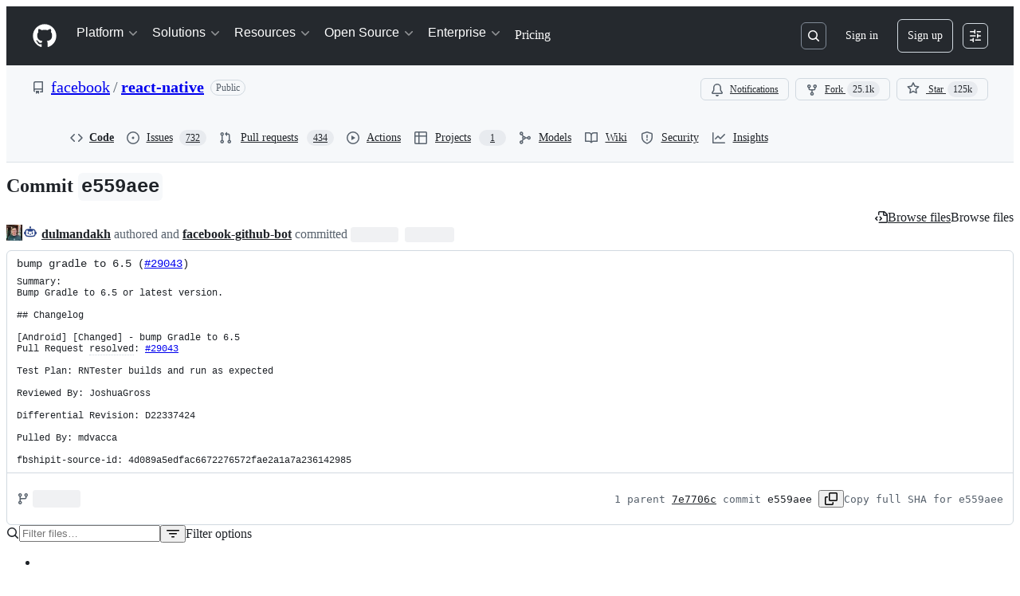

--- FILE ---
content_type: application/javascript
request_url: https://github.githubassets.com/assets/91292-7d1c26195af2.js
body_size: 16528
content:
"use strict";(globalThis.webpackChunk_github_ui_github_ui=globalThis.webpackChunk_github_ui_github_ui||[]).push([[51380,82075,86391,91292],{2362:(e,t,r)=>{r.d(t,{Zf:()=>s,i5:()=>m,mW:()=>p});var a=r(77783),n=r(21067),o=r(82106),i=r(69599);let s={CACHE_HIT:"offline_cache.cache_hit",CACHE_MISS:"offline_cache.cache_miss",CACHE_EVICT:"offline_cache.cache_evict",CACHE_INVALID:"offline_cache.stale_structure",CACHE_EXPIRED:"offline_cache.expired_item",CACHE_SET:"offline_cache.cache_set",CACHE_TIMEOUT:"offline_cache.cache_timeout",CACHE_SESSION_DISABLED:"offline_cache.session_disabled",CACHE_READ_ERROR:"offline_cache.read_error",CACHE_EVICT_ERROR:"offline_cache.evict_error",CACHE_WRITE_ERROR:"offline_cache.write_error",CLEANUP_STARTED:"offline_cache.cleanup_started",CLEANUP_COMPLETED:"offline_cache.cleanup_completed",CLEANUP_ERROR:"offline_cache.cleanup_error",CLEANUP_ITEM_ERROR:"offline_cache.cleanup_item_error",ENTRIES_READ:"offline_cache.entries_read",ANY:"offline_cache.*",NONE:"offline_cache.none"},l=!1,c=class IndexedDbTimeoutError extends Error{constructor(e,t,r){super(`IndexedDB ${e} operation timed out after ${r}ms for key: ${t}`),this.name="IndexedDbTimeoutError"}},u="offline_cache::",d=()=>u+(0,n.cj)(),f=new Map;function m({validator:e,sendAnalyticsEvent:t,storeName:r="queries"}){let n=`${d()}:${r}`,u=f.get(n);if(u)return u;function m(e){return!!(e.state.dataUpdatedAt&&e.state.ttl&&Date.now()-e.state.dataUpdatedAt>e.state.ttl)||void 0!==e.state.cacheVersion&&1!==e.state.cacheVersion}let p=(0,a.y$)(d(),r);function h(){return(0,i.G7)("disable-indexdb-operations")}async function _(e,r,a,n){if(!(0,i.G7)("issues_cache_operation_timeout"))return e;let o=null,l=new Promise((e,i)=>{o=setTimeout(()=>{t(s.CACHE_TIMEOUT,n,{operation:a}),i(new c(a,n,r))},r)});try{let t=await Promise.race([e,l]);return o&&clearTimeout(o),t}catch(e){throw o&&clearTimeout(o),e}}async function y(){if(b.isCleanupRunning)return;b.isCleanupRunning=!0;let e=Date.now();try{t(s.CLEANUP_STARTED,"",{});let r=await (0,a.jO)(p),n=r.length,o=0;for(let[e,n]of r)try{m(n)&&(t(s.CACHE_EVICT,e.toString(),{reason:"periodic_cleanup"}),(0,a.yH)(e,p).catch(r=>{t(s.CLEANUP_ITEM_ERROR,e.toString(),{error:String(r)})}),o++)}catch(r){t(s.CLEANUP_ITEM_ERROR,e.toString(),{error:String(r)})}t(s.CLEANUP_COMPLETED,"",{removed_count:o,total_entries:n,duration_ms:Date.now()-e})}catch(e){t(s.CLEANUP_ERROR,"",{error:String(e)})}finally{b.isCleanupRunning=!1}}let b={cleanupIntervalId:void 0,isCleanupRunning:!1,async getItem(r,n){if(h())return;let o=l?{session_disabled:!0}:{},i=Date.now();try{let l=await _((0,a.Jt)(r,p),500,"read",r),c=Date.now()-i;if(!l?.state?.data)return void t(s.CACHE_MISS,r.toString(),{...n,...o,read_duration_ms:c});if(m(l)){this.removeItem(r),t?.("offline_cache.expired_item",r.toString(),{...n,...o,read_duration_ms:c});return}if(!e.Check(l.state.data))return void t(s.CACHE_INVALID,r.toString(),{...n,...o,read_duration_ms:c});let u=l.state.dataUpdatedAt?Date.now()-l.state.dataUpdatedAt:"N/A",d=l.state.ttl??"N/A";return t(s.CACHE_HIT,r.toString(),{...n,...o,age:u,ttl:d,preheat_source:l.state.preheatSource,read_duration_ms:c}),l}catch(a){let e=Date.now()-i;if(a instanceof c){t(s.CACHE_SESSION_DISABLED,r.toString(),{reason:"read_timeout",read_duration_ms:e}),t(s.CACHE_MISS,r.toString(),{...n,session_disabled:l,read_duration_ms:e,timeout:!0}),l=!0;return}throw a}},async setItem(e,r,n,i,u){if(h())return Promise.resolve();let d=l?{session_disabled:!0}:{},f=i??r.state.ttl,m={...r,state:{...r.state,dataUpdatedAt:n??r.state.dataUpdatedAt,ttl:f,cacheVersion:1}};(0,o.D)(e,t),t(s.CACHE_SET,e.toString(),{...u,...d,ttl:f});try{await _((0,a.hZ)(e,m,p),2e3,"write",e)}catch(e){if(e instanceof c)return;throw e}},removeItem:(e,r)=>(t(s.CACHE_EVICT,e.toString(),r),(0,a.yH)(e,p)),isBustedOrExpired:e=>m(e),async entries(){let e=Date.now(),r=await (0,a.jO)(p),n=Date.now()-e;return t(s.ENTRIES_READ,"",{duration_ms:n,entry_count:r.length}),r},cleanupExpiredEntries:y,stopPeriodicCleanup:function(){void 0!==b.cleanupIntervalId&&(clearInterval(b.cleanupIntervalId),b.cleanupIntervalId=void 0)}};return f.set(n,b),!function(e=36e5){let t;"undefined"!=typeof window&&("function"==typeof(t=window).requestIdleCallback?t.requestIdleCallback(()=>void y(),{timeout:1e4}):setTimeout(()=>void y(),1e4),b.cleanupIntervalId=window.setInterval(()=>void y(),e))}(),b}async function p(){try{let e=await window?.indexedDB?.databases?.();if(!e)return;let t=e.filter(e=>e.name?.startsWith(u)).map(async e=>{if(e.name)try{let t=indexedDB.open(e.name),r=await new Promise((e,r)=>{t.onsuccess=()=>e(t.result),t.onerror=()=>r(t.error)}),n=Array.from(r.objectStoreNames);r.close();let o=n.map(async t=>{if(e.name)try{let r=(0,a.y$)(e.name,t);await (0,a.IU)(r)}catch{}});await Promise.all(o)}catch{}});await Promise.allSettled(t)}catch{}}},6923:(e,t,r)=>{r.d(t,{KJ:()=>o,X3:()=>n,g5:()=>i});var a=r(56038);let n=void 0===a.XC,o=!n;function i(){return!!n||!a.XC||!!(a.XC.querySelector('react-app[data-ssr="true"]')||a.XC.querySelector('react-partial[data-ssr="true"][partial-name="repos-overview"]'))}},8934:(e,t,r)=>{r.d(t,{x:()=>s});var a=r(74848),n=r(16522),o=r(13523),i=r(11529);function s(e){let t,r,s,l,c,u,d=(0,n.c)(13);d[0]!==e?({ref:s,children:t,src:l,...r}=e,d[0]=e,d[1]=t,d[2]=r,d[3]=s,d[4]=l):(t=d[1],r=d[2],s=d[3],l=d[4]);let{isServer:f}=(0,i.V)();return d[5]!==f||d[6]!==l?(c=f?{}:{src:l,"data-nonce":(0,o.M1)()},d[5]=f,d[6]=l,d[7]=c):c=d[7],d[8]!==t||d[9]!==r||d[10]!==s||d[11]!==c?(u=(0,a.jsx)("include-fragment",{...r,ref:s,...c,children:t}),d[8]=t,d[9]=r,d[10]=s,d[11]=c,d[12]=u):u=d[12],u}try{s.displayName||(s.displayName="IncludeFragment")}catch{}},11418:(e,t,r)=>{let a;r.d(t,{H:()=>k});var n=r(35750),o=r(18150),i=r(85242),s=r(88243),l=r(16213),c=r(10204),u=new WeakMap,d=new WeakSet;let AliveSession=class AliveSession extends c.ib{constructor(e,t,r,a,n){super(e,()=>(0,s._)(this,d,f).call(this),r,a,void 0,n),(0,l._)(this,d),(0,o._)(this,u,{writable:!0,value:void 0}),(0,i._)(this,u,t)}};function f(){return m((0,n._)(this,u))}async function m(e){let t=await p(e);return t&&t.url&&t.token?h(t.url,t.token):null}async function p(e){let t=await fetch(e,{headers:{Accept:"application/json"}});if(t.ok)return t.json();if(404===t.status)return null;throw Error("fetch error")}async function h(e,t){let r=await fetch(e,{method:"POST",mode:"same-origin",headers:{"Scoped-CSRF-Token":t}});if(r.ok)return r.text();throw Error("fetch error")}var _=r(70170),y=r(34095),b=r(82075),E=r(23683);function g(e,{channel:t,type:r,data:a}){for(let n of e)n.dispatchEvent(new CustomEvent(`socket:${r}`,{bubbles:!1,cancelable:!1,detail:{name:t,data:a}}))}var v=new WeakMap,S=new WeakMap,w=new WeakMap,C=new WeakMap,R=new WeakMap,A=new WeakSet;let I=class AliveSessionProxy{subscribe(e){let t=(0,n._)(this,S).add(...e);t.length&&(0,n._)(this,v).port.postMessage({subscribe:t});let r=new Set(t.map(e=>e.name)),a=e.reduce((e,t)=>{let a=t.topic.name;return(0,c.JR)(a)&&!r.has(a)&&e.add(a),e},new Set);a.size&&(0,n._)(this,v).port.postMessage({requestPresence:Array.from(a)})}unsubscribeAll(...e){let t=(0,n._)(this,S).drain(...e);t.length&&(0,n._)(this,v).port.postMessage({unsubscribe:t});let r=(0,n._)(this,w).removeSubscribers(e);this.sendPresenceMetadataUpdate(r)}updatePresenceMetadata(e){let t=new Set;for(let r of e)(0,n._)(this,w).setMetadata(r),t.add(r.channelName);this.sendPresenceMetadataUpdate(t)}sendPresenceMetadataUpdate(e){if(!e.size)return;let t=[];for(let r of e)t.push({channelName:r,metadata:(0,n._)(this,w).getChannelMetadata(r)});(0,n._)(this,v).port.postMessage({updatePresenceMetadata:t})}online(){(0,n._)(this,v).port.postMessage({online:!0})}offline(){(0,n._)(this,v).port.postMessage({online:!1})}hangup(){(0,n._)(this,v).port.postMessage({hangup:!0})}constructor(e,t,r,a,u,d){(0,l._)(this,A),(0,o._)(this,v,{writable:!0,value:void 0}),(0,o._)(this,S,{writable:!0,value:new c.m0}),(0,o._)(this,w,{writable:!0,value:new c.VH}),(0,o._)(this,C,{writable:!0,value:void 0}),(0,o._)(this,R,{writable:!0,value:new Map}),(0,i._)(this,C,u),(0,i._)(this,v,new SharedWorker(`${e}?module=true`,{name:`github-socket-worker-v3-${a}`,type:"module"})),(0,n._)(this,v).port.onmessage=({data:e})=>(0,s._)(this,A,N).call(this,e),(0,n._)(this,v).port.postMessage({connect:{url:t,refreshUrl:r,options:d}})}};function N(e){let{channel:t}=e;if("presence"===e.type){let r=(0,n._)(this,R).get(t);r||(r=(0,_.s)((e,r)=>{(0,n._)(this,C).call(this,e,r),(0,n._)(this,R).delete(t)},100),(0,n._)(this,R).set(t,r)),r((0,n._)(this,S).subscribers(t),e);return}(0,n._)(this,C).call(this,(0,n._)(this,S).subscribers(t),e)}async function O(){let e,t=(e=document.head.querySelector("link[rel=shared-web-socket-src]")?.getAttribute("href"))&&e.startsWith("/")?e:null;if(!t)return;let r=document.head.querySelector("link[rel=shared-web-socket]")?.href??null;if(!r)return;let a=document.head.querySelector("link[rel=shared-web-socket]")?.getAttribute("data-refresh-url")??null;if(!a)return;let n=document.head.querySelector("link[rel=shared-web-socket]")?.getAttribute("data-session-id")??null;if(!n)return;let o=(()=>{let e={};if(!(0,E.nr)()&&"SharedWorker"in window&&"true"!==(0,b.A)("localStorage").getItem("bypassSharedWorker"))try{return new I(t,r,a,n,g,e)}catch{}return new AliveSession(r,a,!1,g,e)})();return window.addEventListener("online",()=>o.online()),window.addEventListener("offline",()=>o.offline()),window.addEventListener("pagehide",()=>{"hangup"in o&&o.hangup()}),o}async function T(){return await y.G,O()}function k(){return a||(a=T())}},11529:(e,t,r)=>{r.d(t,{V:()=>c});var a=r(96540);let n={type:"browser",isBrowser:!0,isServer:!1},o={type:"server",isBrowser:!1,isServer:!0};function i(){return()=>{}}function s(){return n}function l(){return o}function c(){return(0,a.useSyncExternalStore)(i,s,l)}},21067:(e,t,r)=>{let a;function n(){let e=(void 0)??a;if(!e)throw Error("Client env was requested before it was loaded. This likely means you are attempting to use client env at the module level in SSR, which is not supported. Please move your client env usage into a function.");return e}function o(){return n().locale??"en-US"}function i(){return!!n().login}function s(){return n().login}if(r.d(t,{JK:()=>o,M3:()=>i,_$:()=>n,cj:()=>s}),"undefined"!=typeof document){let e=document.getElementById("client-env");if(e)try{a=JSON.parse(e.textContent||"")}catch(e){console.error("Error parsing client-env",e)}}},25556:(e,t,r)=>{r.d(t,{m:()=>h});var a=r(74848),n=r(97068),o=r(96540),i=r(56149),s=r(12683),l=r(34164);let c=r(38267).Ay.span.withConfig({displayName:"ControlledTooltip__TooltipBase",componentId:"sc-4009498c-0"})(["&::after{position:absolute;z-index:1000000;display:none;padding:0.5em 0.75em;font:normal normal 11px/1.5 ",";-webkit-font-smoothing:subpixel-antialiased;color:",";text-align:center;text-decoration:none;text-shadow:none;text-transform:none;letter-spacing:normal;word-wrap:break-word;white-space:pre;pointer-events:none;content:attr(data-visible-text);background:",";border-radius:",";opacity:0;}@keyframes tooltip-appear{from{opacity:0;}to{opacity:1;}}&.tooltipped-open,&:hover,&:active,&:focus{&::after{display:inline-block;text-decoration:none;animation-name:tooltip-appear;animation-duration:0.1s;animation-fill-mode:forwards;animation-timing-function:ease-in;animation-delay:0s;}}&.tooltipped-no-delay.tooltipped-open,&.tooltipped-no-delay:hover,&.tooltipped-no-delay:active,&.tooltipped-no-delay:focus{&::after{animation-delay:0s;}}&.tooltipped-s,&.tooltipped-se,&.tooltipped-sw{&::after{top:100%;right:50%;margin-top:6px;}}&.tooltipped-se{&::after{right:auto;left:50%;margin-left:-",";}}&.tooltipped-sw::after{margin-right:-",";}&.tooltipped-n,&.tooltipped-ne,&.tooltipped-nw{&::after{right:50%;bottom:100%;margin-bottom:6px;}}&.tooltipped-ne{&::after{right:auto;left:50%;margin-left:-",";}}&.tooltipped-nw::after{margin-right:-",";}&.tooltipped-s::after,&.tooltipped-n::after{transform:translateX(50%);}&.tooltipped-w{&::after{right:100%;bottom:50%;margin-right:6px;transform:translateY(50%);}}&.tooltipped-e{&::after{bottom:50%;left:100%;margin-left:6px;transform:translateY(50%);}}&.tooltipped-align-right-2::after{right:0;margin-right:0;}&.tooltipped-align-left-2::after{left:0;margin-left:0;}",";"],(0,s.yB)("fonts.normal"),(0,s.yB)("colors.fg.onEmphasis"),(0,s.yB)("colors.neutral.emphasisPlus"),(0,s.yB)("radii.2"),(0,s.yB)("space.3"),(0,s.yB)("space.3"),(0,s.yB)("space.3"),(0,s.yB)("space.3"),s.sx),u=()=>()=>void 0,d=()=>!1,f=()=>!0;function m({ref:e,direction:t="n",className:r,text:n,noDelay:s,align:m,wrap:p,open:h=!1,portalProps:_={},...y}){let b=(0,o.useSyncExternalStore)(u,f,d),E=(0,l.$)(r,`tooltipped-${t}`,m&&`tooltipped-align-${m}-2`,s&&"tooltipped-no-delay",p&&"tooltipped-multiline",h&&"tooltipped-open");return b?(0,a.jsx)(i.ZL,{..._,children:(0,a.jsx)(c,{ref:e,role:"tooltip","aria-label":n,"data-visible-text":n||y["aria-label"],...y,sx:{position:"fixed",zIndex:1,...y.sx},className:E})}):null}try{m.displayName||(m.displayName="ControlledTooltip")}catch{}var p=r(65787);function h({ref:e,contentRef:t,open:r,anchoredPositionAlignment:i,anchorSide:s,anchorOffset:l,alignmentOffset:c,allowOutOfBounds:u,...d}){let f=(0,o.useRef)(null);(0,o.useImperativeHandle)(e,()=>f.current);let h=(0,o.useRef)({left:0,top:0}),_=(0,o.useSyncExternalStore)((0,o.useCallback)(e=>{if(!f.current||!t.current||!r)return()=>void 0;let a=(0,p.U)(t.current);return a?.addEventListener("scroll",e),()=>{a?.removeEventListener("scroll",e)}},[t,r]),(0,o.useCallback)(()=>{if(!f.current||!t.current)return h.current;let e=(0,n.uG)(f.current,t.current,{align:i??"center",side:s??"outside-top",alignmentOffset:c??0,anchorOffset:l??0,allowOutOfBounds:u});return(e.left!==h.current.left||e.top!==h.current.top)&&(h.current=e),h.current},[t,c,l,i,s,u]),(0,o.useCallback)(()=>h.current,[]));return(0,a.jsx)(m,{...d,ref:f,open:r,style:{position:"absolute",..._,...d.style}})}try{h.displayName||(h.displayName="PortalTooltip")}catch{}},27849:(e,t,r)=>{r.d(t,{y:()=>s});var a=r(26261),n=r(2362);let o=2592e5,i=async(e,t)=>await e(t),s=({validator:e,sendAnalyticsEvent:t,prefix:r="key",maxAgeMs:s=o,alwaysRefetch:l,enabled:c=!0})=>c?function({storage:e,sendAnalyticsEvent:t,maxAgeMs:r=864e5,prefix:n="tanstack-query",refetchOnRestore:o=!0}){async function i(t,r){if(null!=e){let o=`${n}-${t}`;try{let t=await e.getItem(o);if(t)return r&&a.jG.schedule(()=>r(t)),t.state.data}catch{await e.removeItem(o)}}}async function s(t,r){if(null!=e){let e=r.getQueryCache().find({queryKey:t});e&&await l(e)}}async function l(t){if(null!=e){let a=`${n}-${t.queryHash}`;e.setItem(a,{state:t.state,queryKey:t.queryKey,queryHash:t.queryHash},t.state.dataUpdatedAt,r)}}return{persisterFn:async function(r,s,c){let u=`${n}-${c.queryHash}`,d=void 0!==c.state.data,f=performance.now();if(void 0===c.state.data&&null!=e){let e=await i(c.queryHash,e=>{let r=performance.now(),a=Math.round(r-f);c.setState({dataUpdatedAt:e.state.dataUpdatedAt});let n="always"===o,i=!0===o&&c.isStale(),s={is_always_restore:n,is_stale_data:i,indexeddb_duration_ms:a};n||i?(async()=>{let e=performance.now();await c.fetch();let a=performance.now();t?.("offline_cache.stale_while_revalidate",u,{...s,stale_visible_ms:Math.round(a-r),api_duration_ms:Math.round(a-e),total_ms:Math.round(a-f)})})():t?.("offline_cache.cache_hit",u,s)});if(void 0!==e)return Promise.resolve(e)}let m=performance.now(),p=await r(s),h=Math.round(performance.now()-m);return d||t?.("offline_cache.cache_miss",u,{api_duration_ms:h,total_ms:Math.round(performance.now()-f)}),null!=e&&a.jG.schedule(()=>{l(c)}),Promise.resolve(p)},persistQuery:l,persistQueryByKey:s,retrieveQuery:i,persisterGc:async function(){if(e?.entries)for(let[t,r]of(await e.entries()))t.startsWith(n)&&e.isBustedOrExpired(r)&&await e.removeItem(t)},restoreQueries:async function(t){if(e?.entries){for(let[r,a]of(await e.entries()))if(r.startsWith(n)){if(e.isBustedOrExpired(a)){await e.removeItem(r);continue}t.setQueryData(a.queryKey,a.state.data,{updatedAt:a.state.dataUpdatedAt})}}}}}({storage:(0,n.i5)({validator:e,sendAnalyticsEvent:t}),sendAnalyticsEvent:t,prefix:r,maxAgeMs:s,refetchOnRestore:!l||"always"}).persisterFn:i},28600:(e,t,r)=>{let a;r.d(t,{A:()=>d});var n=r(69599),o=r(82075),i=r(82518);let{getItem:s,setItem:l,removeItem:c}=(0,o.A)("localStorage"),u="REACT_PROFILING_DISABLED_UNTIL",d={enable:()=>{c(u),a=void 0},disable:()=>{l(u,String(Date.now()+864e5)),a=!1},isEnabled:()=>"undefined"!=typeof window&&(void 0!==a?a:(0,n.G7)("react_quality_profiling")?a=(0,i.Xl)()?function(){let e=s(u);if(!e)return!0;let t=Number(e);return!!(Number.isNaN(t)||Date.now()>=t)&&(c(u),!0)}():.02>Math.random():(a=!1,!1)),resetCache:()=>{a=void 0}}},29731:(e,t,r)=>{r.d(t,{G:()=>a});let a=e=>({})},30459:(e,t,r)=>{r.d(t,{S:()=>l,s:()=>s});var a=r(16522),n=r(96540),o=r(53419),i=r(49936);function s(){let e,t,r=(0,a.c)(6),s=(0,n.use)(i.I);if(!s)throw Error("useAnalytics must be used within an AnalyticsContext");let{appName:l,category:c,metadata:u}=s;r[0]!==l||r[1]!==c||r[2]!==u?(e=(e,t,r)=>{let a={react:!0,app_name:l,category:c,...u};(0,o.BI)(e,{...a,...void 0===r?{}:r,target:t})},r[0]=l,r[1]=c,r[2]=u,r[3]=e):e=r[3];let d=e;return r[4]!==d?(t={sendAnalyticsEvent:d},r[4]=d,r[5]=t):t=r[5],t}function l(){let e,t,r=(0,a.c)(4),{sendAnalyticsEvent:n}=s();r[0]!==n?(e=e=>{n("analytics.click",void 0,void 0===e?{}:e)},r[0]=n,r[1]=e):e=r[1];let o=e;return r[2]!==o?(t={sendClickAnalyticsEvent:o},r[2]=o,r[3]=t):t=r[3],t}},33303:(e,t,r)=>{function a(){return Promise.resolve()}function n(){return new Promise(window.requestAnimationFrame)}async function o(e,t){let r,a=new Promise(t=>{r=self.setTimeout(t,e)});if(!t)return a;try{var n;await Promise.race([a,(n=t,new Promise((e,t)=>{let r=Error("aborted");r.name="AbortError",n.aborted?t(r):n.addEventListener("abort",()=>t(r))}))])}catch(e){throw self.clearTimeout(r),e}}function i(e){let t=[];return function(r){t.push(r),1===t.length&&queueMicrotask(()=>{let r=t.slice(0);t.length=0,e(r)})}}r.d(t,{G$:()=>n,k2:()=>a,rK:()=>i,uk:()=>o})},34095:(e,t,r)=>{r.d(t,{G:()=>n,K:()=>o});var a=r(56038);let n=a.XC?.readyState==="interactive"||a.XC?.readyState==="complete"?Promise.resolve():new Promise(e=>{a.XC?.addEventListener("DOMContentLoaded",()=>{e()})}),o=a.XC?.readyState==="complete"?Promise.resolve():new Promise(e=>{a.cg?.addEventListener("load",e)})},34267:(e,t,r)=>{r.d(t,{D:()=>i,t:()=>s});var a=r(74848),n=r(96540);let o=(0,n.createContext)({updateOpenState:()=>void 0,anyItemPickerOpen:()=>!1});function i({children:e}){let t=(0,n.useRef)({}),r=(0,n.useCallback)((e,r)=>{let a=t.current;return a[e]===r||(t.current={...a,[e]:r}),t.current},[]),i=(0,n.useCallback)(()=>Object.values(t.current).some(e=>e),[t]),s=(0,n.useMemo)(()=>({updateOpenState:r,anyItemPickerOpen:i}),[i,r]);return(0,a.jsx)(o,{value:s,children:e})}function s(){let e=(0,n.use)(o);if(!e)throw Error("useItemPickersContext must be used within a ItemPickersContextProvider.");return e}try{o.displayName||(o.displayName="ItemPickersContext")}catch{}try{i.displayName||(i.displayName="ItemPickersContextProvider")}catch{}},38102:(e,t,r)=>{let a;r.d(t,{AW:()=>b,fE:()=>y,N7:()=>E});var n=r(36301),o=r(77065),i=r(24212);function s(e){return(0,i.q)(e.stack||"").map(e=>({filename:e.file||"",function:String(e.methodName),lineno:(e.lineNumber||0).toString(),colno:(e.column||0).toString()}))}function l(e){let t=document.querySelectorAll(e);if(t.length>0)return t[t.length-1]}var c=r(99223),u=r(56038),d=r(94416),f=r(69599),m=r(88057);let p=!1,h=0,_=Date.now(),y=new Set(["AbortError","AuthSessionExpiredError","TypeError","RateLimitError","NotAcceptableError","SecFetchDestError","FetchNetworkError"]),b=new Set(["Failed to fetch","NetworkError when attempting to fetch resource.","Unable to perform this operation. Please try again later."]);function E(e,t={}){if(!(e instanceof Error||"object"==typeof e&&null!==e&&"name"in e&&"string"==typeof e.name&&"message"in e&&"string"==typeof e.message)){if(function(e){if(!e||"boolean"==typeof e||"number"==typeof e)return!0;if("string"==typeof e){if(C.some(t=>e.includes(t)))return!0}else if("object"==typeof e&&"string"==typeof e.message&&"number"==typeof e.code)return!0;return!1}(e))return;let r=Error(),a=function(e){try{return JSON.stringify(e)}catch{return"Unserializable"}}(e);g(v({type:"UnknownError",value:`Unable to report error, due to a thrown non-Error type: ${typeof e}, with value ${a}`,stacktrace:s(r),catalogService:document.head?.querySelector('meta[name="current-catalog-service"]')?.content,catalogServiceHash:document.head?.querySelector('meta[name="current-catalog-service-hash"]')?.content},t));return}e.name&&("AbortError"===e.name||"RateLimitError"===e.name||"NotAcceptableError"===e.name||"SecFetchDestError"===e.name||"FetchNetworkError"===e.name||y.has(e.name)&&b.has(e.message)||e.name.startsWith("ApiError")&&b.has(e.message))||g(v({type:e.name,value:e.message,stacktrace:s(e),catalogService:e.catalogService||document.head?.querySelector('meta[name="current-catalog-service"]')?.content,catalogServiceHash:e.catalogServiceHash||document.head?.querySelector('meta[name="current-catalog-service-hash"]')?.content},t))}async function g(e){if(!(!w&&!p&&h<10&&(a??(a=(0,o.TT)()&&function(){let e=u.cg?.history,t=u.cg?.location;if(!e||!t)return!1;try{return e.replaceState(e.state,document.title,t.href),!0}catch{return!1}}()))))return;let t=document.head?.querySelector('meta[name="browser-errors-url"]')?.content;if(t){if(e.error.stacktrace.some(e=>S.test(e.filename)||S.test(e.function))){p=!0;return}h++;try{await fetch(t,{method:"post",body:JSON.stringify({context:e,target:document.head?.querySelector('meta[name="ui-target"]')?.content||"full"})})}catch{}}}function v(e,t={}){let r,a={...t};return(0,f.G7)("failbot_report_error_react_apps_on_page")&&!a.reactAppName&&(a.reactAppName=function(e){let t=function(){let e=new Set;for(let[t,r]of R)for(let a of document.querySelectorAll(t))if(a instanceof HTMLElement){let t=a.getAttribute(r);t&&e.add(t)}return Array.from(e)}();if(!t||!t.length||!e||!e.length)return;let r=new Set;for(let a of e){if(!a||!a.filename)continue;let e=a.filename.split(/[\\/]/).pop();if(!e||r.has(e))continue;r.add(e);let n=t.find(t=>e.toLowerCase().includes(t.toLowerCase()));if(n)return n}}(e.stacktrace)),Object.assign({error:e,sanitizedUrl:`${window.location.protocol}//${window.location.host}${((r=l("meta[name=analytics-location]"))?r.content:window.location.pathname)+function(){let e=l("meta[name=analytics-location-query-strip]"),t="";e||(t=window.location.search);let r=l("meta[name=analytics-location-params]");for(let e of(r&&(t+=(t?"&":"?")+r.content),document.querySelectorAll("meta[name=analytics-param-rename]"))){let r=e.content.split(":",2);t=t.replace(RegExp(`(^|[?&])${r[0]}($|=)`,"g"),`$1${r[1]}$2`)}return t}()}`||window.location.href,readyState:document.readyState,referrer:(0,d.dR)(),timeSinceLoad:Math.round(Date.now()-_),user:function(){let e=document.head?.querySelector('meta[name="user-login"]')?.content;if(e)return e;let t=(0,n.y)();return`anonymous-${t}`}()||void 0,actorId:document.head?.querySelector('meta[name="octolytics-actor-id"]')?.content,bundler:c.v,ui:"vite-tss"===c.v,release:document.head?.querySelector('meta[name="release"]')?.content,pastRequestIds:(0,m.xA)()},a)}let S=/(chrome|moz|safari)-extension:\/\//,w=!1;u.cg?.addEventListener("pageshow",()=>w=!1),u.cg?.addEventListener("pagehide",()=>w=!0),"function"==typeof BroadcastChannel&&new BroadcastChannel("shared-worker-error").addEventListener("message",e=>{E(e.data.error)});let C=["Object Not Found Matching Id","Not implemented on this platform","provider because it's not your default extension"],R=[["react-app","app-name"],["react-partial","partial-name"]]},46747:(e,t,r)=>{r.d(t,{d:()=>i});var a=r(31223),n=r(23125),o=r(96540);let i=(e,t,{leading:r=!1,maxWait:i,trailing:s=!0,onChangeBehavior:l="flush"}={})=>{let c=(0,a.M)(e),u=(0,o.useMemo)(()=>{let e=void 0===i?{leading:r,trailing:s}:{leading:r,trailing:s,maxWait:i};return(0,n.A)((...e)=>c.current(...e),t,e)},[c,t,r,i,s]);return(0,o.useEffect)(()=>()=>{u?.[l]()},[u,l]),u}},49936:(e,t,r)=>{r.d(t,{I:()=>a});let a=(0,r(96540).createContext)(null)},51951:(e,t,r)=>{r.d(t,{f:()=>n});var a=r(56038);function n(){return a.XC?.querySelector("projects-v2")?"memex":a.XC?.querySelector('react-partial[partial-name="repos-overview"]')?"repos-overview":a.XC?.querySelector("react-app")?.getAttribute("app-name")}},52475:(e,t,r)=>{r.d(t,{_S:()=>o,cB:()=>s,cW:()=>i});var a=r(53627),n=r(56038);let o=()=>{let e=(0,a.JV)().appId;return e&&"rails"!==e?e:crypto.randomUUID()},i=e=>{(0,a.C3)({appId:e})},s=()=>{let e=document.querySelector("react-app")||document.querySelector("projects-v2");return e?.uuid||"rails"};n.cg?.addEventListener("hashchange",()=>{(0,a.C3)({appId:s()})},!0)},54571:(e,t,r)=>{r.d(t,{I:()=>o});var a=r(96540),n=r(76629);function o(e,t,r=[]){let i=(0,a.useCallback)(e,r),s=(0,n.BP)(),l=(0,a.useRef)(s===n.O8.ClientRender),[c,u]=(0,a.useState)(()=>s===n.O8.ClientRender?i():t),d=(0,a.useCallback)(()=>{u(i)},[i]);return(0,a.useLayoutEffect)(()=>{l.current||u(i),l.current=!1},[i,...r]),[c,d]}},54589:(e,t,r)=>{r.d(t,{X:()=>s});var a=r(74848),n=r(26607),o=r(10242),i=r(84174);let s=({children:e="Preview",feedbackUrl:t,className:r})=>(0,a.jsx)(i.V,{className:r,label:(0,a.jsx)(n.A,{variant:"success",children:e}),link:t?(0,a.jsx)(o.A,{feedbackUrl:t}):void 0});try{s.displayName||(s.displayName="BetaLabel")}catch{}},56038:(e,t,r)=>{r.d(t,{Kn:()=>i,XC:()=>n,cg:()=>o,fV:()=>s});let a="undefined"!=typeof FORCE_SERVER_ENV&&FORCE_SERVER_ENV,n="undefined"==typeof document||a?void 0:document,o="undefined"==typeof window||a?void 0:window,i="undefined"==typeof history||a?void 0:history,s="undefined"==typeof location||a?{get pathname(){return(void 0)??""},get origin(){return(void 0)??""},get search(){return(void 0)??""},get hash(){return(void 0)??""},get href(){return(void 0)??""}}:location},57019:(e,t,r)=>{r.d(t,{A:()=>o,_:()=>i});var a=r(96540),n=r(44569);let o={ctrlKey:"ctrlKey",altKey:"altKey",shiftKey:"shiftKey",metaKey:"metaKey"},i=(e,t,r)=>{let i=(0,a.useRef)(t);(0,a.useLayoutEffect)(()=>{i.current=t});let s=(0,a.useCallback)(t=>{(![...document.querySelectorAll('#__primerPortalRoot__, [id$="-portal-root"]')].some(function e(t){if(t.clientHeight>0)return!0;for(let r of t.children)if(e(r))return!0;return!1})||r?.triggerWhenPortalIsActive)&&(function(e,t){for(let r of Object.values(o))if(t&&t[r]&&!e[r]||e[r]&&(!t||!t[r]))return!1;return!0}(t,r)||r?.ignoreModifierKeys)&&!(!r?.triggerWhenInputElementHasFocus&&(0,n.fg)(t.target))&&e.some(e=>/^\d$/.test(e)?t.code===`Digit${e}`:"/"===e?"Slash"===t.code:t.key===e)&&i.current(t)},[e,r]);(0,a.useEffect)(()=>{let e=r?.scopeRef?.current||document;return e.addEventListener("keydown",s),()=>e.removeEventListener("keydown",s)},[s,r?.scopeRef])}},65787:(e,t,r)=>{r.d(t,{U:()=>o});let a=e=>{let t=getComputedStyle(e,null);return!!t&&"function"==typeof t.getPropertyValue&&["overflow","overflow-y","overflow-x"].some(e=>{let r=t.getPropertyValue(e);return"auto"===r||"scroll"===r})},n=(e,t)=>e&&null!==e.parentNode?n(e.parentNode,t.concat([e])):t;function o(e){if(e instanceof HTMLElement||e instanceof SVGElement){for(let t of n(e.parentNode,[]))if((t instanceof HTMLElement||t instanceof SVGElement)&&a(t))return t;return document.scrollingElement||document.documentElement}}},67126:(e,t,r)=>{r.d(t,{S:()=>a});let a={couldNotUpdateAssignees:"Could not update assignees",couldNotSearchAssignees:"Could not search assignees",couldNotUpdateLabels:"Could not update labels",couldNotSearchLabels:"Could not search labels",couldNotUpdateMilestone:"Could not update milestone",couldNotUpdateType:"Could not update type",couldNotSearchMilestones:"Could not search milestones",couldNotUpdateIssueType:"Could not update issue type",couldNotSearchRepositories:"Could not search repositories",couldNotSearchPullRequests:"Could not search pull requests",couldNotSearchProjects:"Could not search projects",couldNotSearchBranches:"Could not search branches",noMatches:"No matches",noResults:"No results",couldNotCreateBranch:"Could not create branch",couldNotCreateLabel:"Could not create label",couldNotCreateMilestone:"Could not create milestone",branchAlreadyExists:e=>`The branch ${e} already exists.`}},69599:(e,t,r)=>{r.d(t,{G7:()=>l,XY:()=>c,fQ:()=>s});var a=r(5225),n=r(21067);function o(){return new Set((0,n._$)().featureFlags)}let i=r(6923).X3||function(){try{return process?.env?.STORYBOOK==="true"}catch{return!1}}()?o:(0,a.A)(o);function s(){return Array.from(i())}function l(e){return i().has(e)}let c={isFeatureEnabled:l}},70263:(e,t,r)=>{r.d(t,{A:()=>o});var a=r(16522),n=r(96540);function o(){let e,t,r,o=(0,a.c)(3),i=(0,n.useRef)(!1);o[0]===Symbol.for("react.memo_cache_sentinel")?(e=()=>i.current,o[0]=e):e=o[0];let s=e;return o[1]===Symbol.for("react.memo_cache_sentinel")?(t=()=>(i.current=!0,()=>{i.current=!1}),r=[],o[1]=t,o[2]=r):(t=o[1],r=o[2]),(0,n.useLayoutEffect)(t,r),s}},73056:(e,t,r)=>{r.d(t,{$:()=>i});var a=r(10204),n=r(33303);let o=new WeakMap;function i(e,t,r){let i;if(!e)throw Error("Not connected to alive");if(!t)throw Error("No channel name");let s=a.KK.parse(t);if(!s)throw Error("Invalid channel name");let l={subscriber:{dispatchEvent:e=>{e instanceof CustomEvent&&r(e.detail.data)}},topic:s},c=((i=o.get(e))||(i={subscribe:(0,n.rK)(t=>e.subscribe(t.flat())),unsubscribeAll:(0,n.rK)(t=>e.unsubscribeAll(...t))},o.set(e,i)),i);return c.subscribe([l]),{unsubscribe:()=>c.unsubscribeAll(l.subscriber)}}},73189:(e,t,r)=>{r.d(t,{l:()=>a});let a=()=>void 0},74563:(e,t,r)=>{r.d(t,{B:()=>a});let a={itemPickerRootId:"item-picker-root-id",itemPickerTestId:"item-picker-root"}},76027:(e,t,r)=>{r.d(t,{Z:()=>a});let a={activePickerOption:e=>`[data-id="${e}"] [data-is-active-descendant="activated-directly"]`}},76629:(e,t,r)=>{r.d(t,{BP:()=>u,D3:()=>c,O8:()=>s});var a=r(74848),n=r(16522),o=r(96540),i=r(6923);let s={ServerRender:"ServerRender",ClientHydrate:"ClientHydrate",ClientRender:"ClientRender"},l=(0,o.createContext)(s.ClientRender);function c(e){let t,r,c,u,d=(0,n.c)(8),{wasServerRendered:f,children:m}=e;d[0]!==f?(t=()=>i.X3?s.ServerRender:f?s.ClientHydrate:s.ClientRender,d[0]=f,d[1]=t):t=d[1];let[p,h]=(0,o.useState)(t);return d[2]!==p?(r=()=>{p!==s.ClientRender&&h(s.ClientRender)},c=[p],d[2]=p,d[3]=r,d[4]=c):(r=d[3],c=d[4]),(0,o.useLayoutEffect)(r,c),d[5]!==m||d[6]!==p?(u=(0,a.jsx)(l,{value:p,children:m}),d[5]=m,d[6]=p,d[7]=u):u=d[7],u}function u(){return(0,o.use)(l)}try{l.displayName||(l.displayName="RenderPhaseContext")}catch{}try{c.displayName||(c.displayName="RenderPhaseProvider")}catch{}},77430:(e,t,r)=>{r.d(t,{r:()=>s});var a=r(74848),n=r(56038),o=r(12683),i=r(96540);function s({ref:e,src:t,size:r=20,sx:s,...l}){let c=(0,i.useMemo)(()=>{let e=new URL(t,n.fV.origin);return e.searchParams.has("size")||e.searchParams.has("s")||e.searchParams.set("size",String(2*Number(r))),e.toString()},[t,r]);return(0,a.jsx)(o.eu,{src:c,size:r,"data-testid":"github-avatar",sx:s,...l,ref:e})}try{s.displayName||(s.displayName="GitHubAvatar")}catch{}},82075:(e,t,r)=>{r.d(t,{A:()=>i,D:()=>s});var a=r(56038),n=r(82518);let o=class NoOpStorage{getItem(){return null}setItem(){}removeItem(){}clear(){}key(){return null}get length(){return 0}};function i(e,t={throwQuotaErrorsOnSet:!1},r=a.cg,s=e=>e,l=e=>e){let c;try{if(!r)throw Error();c=r[e]||new o}catch{c=new o}let{throwQuotaErrorsOnSet:u}=t;function d(e){t.sendCacheStats&&(0,n.iv)({incrementKey:e})}function f(e){try{if(c.removeItem(e),t.ttl){let t=`${e}:expiry`;c.removeItem(t)}}catch{}}return{getItem:function(e,t=Date.now()){try{let r=c.getItem(e);if(!r)return null;let a=`${e}:expiry`,n=Number(c.getItem(a));if(n&&t>n)return f(e),f(a),d("SAFE_STORAGE_VALUE_EXPIRED"),null;return d("SAFE_STORAGE_VALUE_WITHIN_TTL"),s(r)}catch{return null}},setItem:function(e,r,a=Date.now()){try{if(c.setItem(e,l(r)),t.ttl){let r=`${e}:expiry`,n=a+t.ttl;c.setItem(r,n.toString())}}catch(e){if(u&&e instanceof Error&&e.message.toLowerCase().includes("quota"))throw e}},removeItem:f,clear:()=>c.clear(),getKeys:function(){return Object.keys(c)},get length(){return c.length}}}function s(e){return i(e,{throwQuotaErrorsOnSet:!1},a.cg,JSON.parse,JSON.stringify)}},82106:(e,t,r)=>{r.d(t,{D:()=>a});let a=async(e,t)=>{if(t&&"undefined"!=typeof navigator&&navigator.storage?.estimate)try{let r=await navigator.storage.estimate(),a=r.quota??0,n=r.usage??0;t("offline_cache.storage_space",e,{quota_bytes:a,usage_bytes:n,available_bytes:a-n,usage_percent:a>0?n/a*100:0})}catch{}}},82518:(e,t,r)=>{r.d(t,{Xl:()=>v,au:()=>_,iv:()=>y});var a=r(6923),n=r(56038),o=r(34095),i=r(99223),s=r(69599),l=r(21067),c=r(70170);let u={PRS_COMMENT_BOX_INP:{name:"pull_requests.comment_box.inp",hash:"070a85f091c124d118031ed374badf58df0cd9c2902f9aa4f9e09f6fdcbb91d0",type:"distribution"},PULL_REQUESTS_FILES_JS_HEAP:{name:"pull_requests.files.js_heap",hash:"7c5d986de8ccbfd17ae58e0da85158912cf65aeb256aecf28c35ddeb794cd2d3",type:"distribution"},PRS_ADD_COMMENT_BUTTON_CLICK:{name:"pull_requests.add_comment_button.inp",hash:"872209fcee2ac679a3222260dbc7eb24c73ec3d6b41e635aaf761e61a5c26ccf",type:"distribution"},PULL_REQUESTS_FILE_TREE_DIFF_FILE_CLICK:{name:"pull_requests.file_tree_diff_file_click.inp",hash:"876809d762329dac08e4e44288005e102b33e6adebbc46e6f0a115bba2b8aa5e",type:"distribution"},PULL_REQUESTS_FILE_TREE_DIFF_FILE_KEYBOARD_SELECTION:{name:"pull_requests.file_tree_diff_file_keyboard_selection.inp",hash:"24f3088df0d2fcde21ee1c271b6c3d10a9e819afc581e7740bc6c79a3bec925a",type:"distribution"},PULL_REQUESTS_DIFF_LINE_NUMBER_CLICK:{name:"pull_requests.diff_line_number_click.inp",hash:"df84c70a71715d434bc8784f6f9f6d53c94ed0ab9e4992aa8d4fed0f94b64ec3",type:"distribution"},BROWSER_MEMORY_DIST_HEAP_USED:{name:"browser.memory.dist.heap_used",hash:"fdb6e6ee4c8789822429ad902990d5750938634f17838370c79e1abd14875d86",type:"distribution"},BROWSER_MEMORY_DIST_HEAP_UTILIZATION:{name:"browser.memory.dist.heap_utilization",hash:"962a4cd9cec8fd04bfe4c49e90f70725e6c3c8cbe2c23f7c96be44d9e99fe090",type:"distribution"},BROWSER_MEMORY_DIST_SESSION_GROWTH:{name:"browser.memory.dist.session_growth",hash:"bcc4dcdd2464d0a48e1478928740dfb341ca58d509cdd87d6405e97db3518988",type:"distribution"},BROWSER_MEMORY_DIST_SESSION_MAX:{name:"browser.memory.dist.session_max",hash:"c61522ce6a8197750684b38d43bd495f8c8208ff945f274743711f47f577079a",type:"distribution"},BROWSER_REACT_PROFILER_APP_ACTUAL_DURATION:{name:"browser.react.profiler.app.actual_duration",hash:"0c82ee3933bf3b484f6aaa3e9ff4b53c7281e23747d3aa23d1c2967073dc989a",type:"distribution"},BROWSER_REACT_PROFILER_APP_BASE_DURATION:{name:"browser.react.profiler.app.base_duration",hash:"71c768070b707947eebff7086f64b92d0a07dc4149e7d4e05a0641c4dad6bb63",type:"distribution"},BROWSER_REACT_PROFILER_APP_COMMIT_LAG:{name:"browser.react.profiler.app.commit_lag",hash:"1640ce88b596f4bd472a0920aab28fc3a19fa159ce73e24d85749412068c8057",type:"distribution"},BROWSER_REACT_PROFILER_ROUTE_ACTUAL_DURATION:{name:"browser.react.profiler.route.actual_duration",hash:"20a2fd38da8dc5afa74167e694d394c91fbed208c2cf002872f11550cd35fbab",type:"distribution"},BROWSER_REACT_PROFILER_ROUTE_BASE_DURATION:{name:"browser.react.profiler.route.base_duration",hash:"1a0cc657855391adcd36b98829d0c83991b8eef57c93564bf9bf1a1ee0f7036c",type:"distribution"},BROWSER_REACT_PROFILER_ROUTE_COMMIT_LAG:{name:"browser.react.profiler.route.commit_lag",hash:"1bb160294f50714704b572b8cf928a2401845250032d0983d7938278f382737f",type:"distribution"},BROWSER_REACT_HYDRATION_DURATION:{name:"browser.react.hydration.duration",hash:"82c79908e1a129f357f84b61e17741c540b1b31979f0162318250ef2449646fe",type:"distribution"},BROWSER_REACT_PROFILER_ROUTE_RENDER_EFFICIENCY:{name:"browser.react.profiler.route.render_efficiency",hash:"beef377799cdd79641899e0a78b2c5002494e02ebe125eb0c0d3920eb8623a1e",type:"distribution"},BROWSER_REACT_PROFILER_APP_RENDER_EFFICIENCY:{name:"browser.react.profiler.app.render_efficiency",hash:"b22af24d9571ad02d8dc59c8778fee9505bcd909d5558dd5243521d2b4796a1d",type:"distribution"},BROWSER_VITALS_DIST_INP_INPUT_DELAY:{name:"browser.vitals.dist.inp.input_delay",hash:"f8b3556c61cefdd20a76119f6d07eda34630fe54e3ba3f39606ace136d7e375e",type:"distribution"},BROWSER_VITALS_DIST_INP_PROCESSING:{name:"browser.vitals.dist.inp.processing",hash:"99440bcc187f689ff36aa9ec2e217ad70ee254143b467f4d156c241102d26b28",type:"distribution"},BROWSER_VITALS_DIST_INP_PRESENTATION:{name:"browser.vitals.dist.inp.presentation",hash:"5cae05a9e69973623a8cfd82f64689b017be8c1d04c9bf873960767c246f1247",type:"distribution"},ISSUES_SHOW_HPC:{name:"issues.show.hpc",hash:"c759e7a27c38442130f055911b544bce97789db5b8b390f57d35386f6f234b7f",type:"distribution"}};var d=r(82591),f=r(51951);let m=[],p=(0,f.f)()||"rails",h=(0,a.g5)();function _({name:e,value:t,tags:r,requestUrl:a},n,o){y({requestUrl:a,customMetric:{...u[e],value:t,tags:r},ui:"vite-tss"===i.v},n,o)}function y(e,t=!1,r=.5){if(!a.X3&&!0!==(0,s.G7)("browser_stats_disabled")){if(r<0||r>1)throw RangeError("Sampling probability must be between 0 and 1");void 0===e.timestamp&&(e.timestamp=Date.now()),e.loggedIn=(0,l.M3)(),e.staff=v(),e.bundler=i.v,e.ui="vite-tss"===i.v,e.app=p,e.ssr=String(h),Math.random()<r&&m.push(e),t?g():E()}}n.XC?.addEventListener(d.z.END,()=>{p=(0,f.f)()||"rails",h=(0,a.g5)()});let b=null,E=(0,c.n)(async function(){await o.K,null==b&&(b=window.requestIdleCallback(g))},5e3);function g(){if(b=null,!m.length)return;let e=n.XC?.head?.querySelector('meta[name="browser-stats-url"]')?.content;if(e){for(let a of function(e){let t=[],r=e.map(e=>JSON.stringify(e));for(;r.length>0;)t.push(function(e){let t=e.shift(),r=[t],a=t.length;for(;e.length>0&&a<=65536;){let t=e[0].length;if(a+t<=65536){let n=e.shift();r.push(n),a+=t}else break}return r}(r));return t}(m)){var t=e,r=`{"stats": [${a.join(",")}], "target": "${n.XC?.head?.querySelector('meta[name="ui-target"]')?.content||"full"}"}`;try{navigator.sendBeacon&&navigator.sendBeacon(t,r)}catch{}}m=[]}}function v(){return!!n.XC?.head?.querySelector('meta[name="user-staff"]')?.content}n.XC?.addEventListener("pagehide",g),n.XC?.addEventListener("visibilitychange",g)},82591:(e,t,r)=>{r.d(t,{z:()=>a});let a=Object.freeze({INITIAL:"soft-nav:initial",START:"soft-nav:start",REPLACE_MECHANISM:"soft-nav:replace-mechanism",SUCCESS:"soft-nav:success",ERROR:"soft-nav:error",FRAME_UPDATE:"soft-nav:frame-update",END:"soft-nav:end",RENDER:"soft-nav:render",REACT_DONE:"soft-nav:react-done",PROGRESS_BAR:{START:"soft-nav:progress-bar:start",END:"soft-nav:progress-bar:end"}})},86391:(e,t,r)=>{r.d(t,{D:()=>y,O:()=>_});var a=r(74848),n=r(69599),o=r(53419),i=r(83494),s=r(57019),l=r(93330),c=r(5839),u=r(50279),d=r(96540),f=r(74563),m=r(76027),p=r(34267),h=r(89850);function _({items:e,initialSelectedItems:t,placeholderText:r,selectionVariant:_="single",loading:b,groups:E,filterItems:g,renderAnchor:v,getItemKey:S,convertToItemProps:w,onSelectionChange:C,onOpen:R,onClose:A,onLiveSelectionChange:I,eventsTag:N,height:O="small",width:T="small",selectPanelRef:k,enforceAtleastOneSelected:P,insidePortal:L,maxVisibleItems:M=9,nested:D=!1,resultListAriaLabel:x,title:U,subtitle:q,preventClose:B,triggerOpen:$,initialFilter:H,customNoResultsItem:W,customNoMatchItem:F,footer:j,keybindingCommandId:X,pickerId:V,responsiveOnNarrow:G,secondaryAction:K,notice:z,className:Y,improvedNoMatchAccessibility:J,noMatchMessage:Q,suppressNoMatchItem:Z,focusPrependedElements:ee}){let[et,er]=(0,d.useState)($??!1),[ea,en]=(0,d.useState)(()=>et?Date.now():null),[eo,ei]=(0,d.useState)([]),[es,el]=(0,d.useState)(H??""),ec=(0,d.useDeferredValue)(es),{updateOpenState:eu,anyItemPickerOpen:ed}=(0,p.t)(),[ef,em]=(0,d.useState)(!1),ep=(0,d.useId)();V&&(ep=V);let eh=G||(0,n.G7)("primer_react_select_panel_fullscreen_on_narrow");(0,l.w)(()=>{em(window.innerWidth<768)});let e_=(0,d.useCallback)(e=>{er(e),e?en(Date.now()):en(null)},[er]);(0,d.useEffect)(()=>{void 0!==$&&e_($)},[e_,$]);let ey=(0,d.useCallback)(()=>{ed()||et||(e_(!0),R&&R())},[ed,et,e_,R]);(0,d.useEffect)(()=>{eu(ep,et)},[ep,et,eu]);let eb="multiple"===_&&!!I,eE=eb?void 0:t,eg=(0,d.useMemo)(()=>new Map,[ep,eE]),ev=(0,d.useCallback)(e=>"string"==typeof e?e:S(e),[S]);(0,d.useEffect)(()=>{if(eb){let e=new Set(t.map(ev)),r=!1;for(let[t,a]of eg.entries()){let n=e.has(t);if(a.selected!==n){r=!0;break}}if(r)for(let[t,r]of eg.entries()){let a=e.has(t);r.selected!==a&&(r.selected=a)}}},[t,eg,eb,ev]);let eS=(0,d.useCallback)(e=>{for(let[,t]of eg)t!==e&&(t.selected=!1)},[eg]),ew=(0,d.useCallback)(()=>{if(eb)for(let[e,t]of eg.entries())t.selected||eg.delete(e)},[eb,eg]),eC=(0,d.useCallback)((e,r)=>{if(B&&!e||"cancel"===r)return;if(!e&&document.activeElement instanceof HTMLElement&&document.activeElement?.blur(),e_(e),e&&R)return void R();el(""),A&&A();let a=[...eg.values()].filter(e=>e.selected).map(e=>e.source);if(a.length!==t.length||a.some(e=>!t.some(t=>ev(t)===S(e)))){if(ea&&N){let e=Date.now()-ea,r=a.filter(e=>!t.some(t=>ev(t)===S(e))).length,n=t.filter(e=>!a.some(t=>ev(t)===S(e))).length;(0,o.BI)(`item-picker-${N}-selection-duration`,{selectionDuration:e,totalItemsCount:a.length,addedItemsCount:r,removedItemsCount:n})}C(a)}ew()},[B,e_,R,ew,A,eg,t,ev,S,ea,N,C]),eR=(0,d.useCallback)((e,t)=>{let r=S(e),a=eg.get(r),n=w(e);if(a)return{...a,disabled:n.disabled};(a=n).selected=t;let o=a.onAction;return a.onAction=(t,a)=>{let n=eg.get(r);n&&(n.selected=!n.selected,"single"===_&&e.id!==es&&eS(n),o&&o(t,a))},eg.set(r,a),a},[w,es,S,eg,_,eS]),eA=(0,d.useMemo)(()=>{let r=e.map(e=>e.__isNew__?(delete e.__isNew__,F&&eg.delete(S(F)),eR(e,!0)):eR(e,t.some(t=>ev(t)===S(e))));return 0===r.length?J?[]:F?[eR(F,!1)]:Z?[]:es?[F?eR(F,!1):h.Q3]:[W??h.v8]:r},[F,e,eg,eR,t,ev,S,es,W,J,Z]);(0,d.useEffect)(()=>{ei(eA.filter(e=>e.selected))},[eA]);let eI=(0,d.useMemo)(()=>"single"===_?eo[0]:eo,[eo,_]),eN=(0,d.useCallback)(r=>{if(void 0===r){P||ei([]);return}let a=(Array.isArray(r)?r:[r]).map(e=>eA.find(t=>e.id===t.id)).filter(e=>void 0!==e);if(eb){let r=t.filter(t=>!e.some(e=>ev(t)===ev(e))).map(e=>eg.get(ev(e))).filter(e=>void 0!==e);a.push(...r)}ei(a),eb&&I(a.map(e=>e.source))},[eb,I,P,eA,t,e,ev,eg]);(0,s._)([" "],e=>{if(et){let t=document.querySelector(m.Z.activePickerOption(f.B.itemPickerRootId));if(t){let r=t.getAttribute("data-id"),a=[...eg.values()].find(e=>e.id===r);if(a){if(w(a.source).disabled)return;e.preventDefault(),e.stopPropagation(),a.selected=!a.selected,ei([...eg.values()].filter(e=>e.selected)),eb&&I([...eg.values()].filter(e=>e.selected).map(e=>e.source))}}}},{triggerWhenInputElementHasFocus:!0,triggerWhenPortalIsActive:!0});let eO=(0,d.useCallback)(()=>{if(B)return;el("");let e=[...eg.values()].filter(e=>e.selected).map(e=>e.source);if(e.length!==t.length||e.some(e=>!t.some(t=>ev(t)===S(e)))){for(let e of eg.values())t.some(t=>ev(t)===S(e.source))?e.selected=!0:e.selected=!1;ei([...eg.values()].filter(e=>e.selected))}e_(!1),A&&A(),ew()},[B,eg,t,ew,e_,A,ev,S]);(0,d.useEffect)(()=>{g(ec)},[ec,g]);let eT=eA.length>0;1===eA.length&&(eA[0].id===h.Q3.id||eA[0].id===h.v8.id)&&(eT=!1);let ek=(0,d.useMemo)(()=>E&&E?.length>1&&eT?{groupMetadata:E}:{},[E,eT]),eP=eA.length<=M?"auto":O,eL=(0,d.useMemo)(()=>y(L,k,eP,ef&&eh,et),[L,k,eP,ef,eh,et]),eM=(0,d.useMemo)(()=>Q||(es?{variant:"empty",title:"No matches found",body:"Try a different search term"}:{variant:"empty",title:"No items to show",body:""}),[Q,es]),eD=(0,d.useMemo)(()=>({renderAnchor:v,placeholderText:r,open:et,onOpenChange:eC,loading:b,items:eA,selected:eI,onSelectedChange:eN,filterValue:es,onFilterChange:el,showItemDividers:!0,overlayProps:{width:T,className:Y,...eL},...ek,"aria-label":x,"data-id":f.B.itemPickerRootId,"data-testid":f.B.itemPickerTestId,title:U,subtitle:q,footer:j,onCancel:eO,secondaryAction:K,notice:z,message:J&&0===eA.length?eM:void 0,focusPrependedElements:ee}),[v,r,et,eC,b,eA,eI,eN,es,T,eL,ek,x,U,q,j,eM,eO,K,z,Y,J,ee]);return(0,a.jsxs)(u.g,{flags:{primer_react_select_panel_fullscreen_on_narrow:void 0===j&&eh},children:[X&&(0,a.jsx)(i.ak,{commands:{[X]:ey}}),(0,a.jsx)(c.X,{anchorRef:D?void 0:k,...eD})]})}function y(e,t,r,a=!1,n=!1){let o=e?"large":r;if(!e||!t?.current||!n)return{height:o};let{top:i}=t.current.getBoundingClientRect(),s=a?0:i-436;return s<0?{height:o}:{height:o,top:s,position:"fixed"}}try{_.displayName||(_.displayName="ItemPicker")}catch{}},88057:(e,t,r)=>{r.d(t,{Ex:()=>i,kt:()=>l,xA:()=>s});var a=r(56038);let n=Array(10).fill(null),o=0;function i(e){n[o]=e,o=(o+1)%10}function s(){let e=[];for(let t=0;t<10;t++){let r=n[(o-1-t+10)%10];r&&e.push(r)}return e}function l(){let e=a.XC;if(!e)return;let t=e.querySelector('meta[name="request-id"]'),r=t?.getAttribute("content");r&&i(r)}},89850:(e,t,r)=>{r.d(t,{A2:()=>l,Q3:()=>o,ku:()=>s,v8:()=>i});var a=r(38621),n=r(67126);let o={leadingVisual:a.CircleSlashIcon,text:n.S.noMatches,disabled:!0,selected:void 0,key:"no-matches",id:"no-matches"},i={leadingVisual:a.CircleSlashIcon,text:n.S.noResults,disabled:!0,selected:void 0,key:"no-results",id:"no-results"},s=e=>{try{new URL(e)}catch{return!1}return new RegExp(/^.+\/pull\/\d+$/).test(e)},l=(e="",t="",r="")=>{let a=e&&`owner:${e.trim()} `,n=r&&`repo:${r.trim()} `,o=t&&`${t.trim()}`,i=(e=>{try{new URL(e)}catch{return!1}return new RegExp(/^.+\/issues\/\d+$/).test(e)})(t),s="in:title",l=o&&"#"===o.charAt(0)?o.slice(1):o;l&&!isNaN(Number(l))&&(s+=" in:number");let c=`${a}${n}is:issue ${s}`;return{commenters:`${c} commenter:@me ${o}`.trim(),mentions:`${c} mentions:@me ${o}`.trim(),assignee:`${c} assignee:@me ${o}`.trim(),author:`${c} author:@me ${o}`.trim(),other:`${c} ${o}`.trim(),resource:i?encodeURI(t):"",queryIsUrl:i}}},94416:(e,t,r)=>{r.d(t,{BW:()=>i,Ff:()=>h,HK:()=>v,JA:()=>A,LM:()=>_,Pv:()=>C,Vy:()=>p,ZW:()=>w,dR:()=>S,di:()=>y,gc:()=>R,k9:()=>g,my:()=>E,wG:()=>b,xT:()=>m});var a=r(95800),n=r(56038),o=r(51951);let i="reload",s="soft-nav:fail",l="soft-nav:fail-referrer",c="soft-nav:referrer",u="soft-nav:marker",d="soft-nav:react-app-name",f="soft-nav:latest-mechanism";function m(){(0,a.SO)(u,"0"),(0,a.Ai)(c),(0,a.Ai)(s),(0,a.Ai)(l),(0,a.Ai)(d),(0,a.Ai)(f)}function p(e){(0,a.SO)(u,e)}function h(){(0,a.SO)(u,"0")}function _(){let e=(0,a.Gq)(u);return e&&"0"!==e}function y(){return(0,a.Gq)(u)}function b(){return!!E()}function E(){return(0,a.Gq)(s)}function g(e){(0,a.SO)(s,e||i),(0,a.SO)(l,window.location.href)}function v(){(0,a.SO)(c,window.location.href)}function S(){return(0,a.Gq)(c)||document.referrer}function w(){let e=(0,o.f)();e?(0,a.SO)(d,e):(0,a.Ai)(d)}function C(){return(0,a.Gq)(d)}function R(){return!!n.XC?.querySelector("react-app")?.getAttribute("app-name")||!!n.XC?.querySelector("projects-v2")}function A(e){(0,a.SO)(f,e)}},95800:(e,t,r)=>{r.d(t,{Ai:()=>o,Gq:()=>a,SO:()=>n});let{getItem:a,setItem:n,removeItem:o}=(0,r(82075).A)("sessionStorage")},99223:(e,t,r)=>{r.d(t,{k:()=>i,v:()=>s});var a=r(5225),n=r(56038);let o=(0,a.A)(function(){return n.XC?.head?.querySelector('meta[name="runtime-environment"]')?.content||""}),i=(0,a.A)(function(){return"enterprise"===o()}),s="webpack"}}]);
//# sourceMappingURL=91292-f53d2ba313e9.js.map